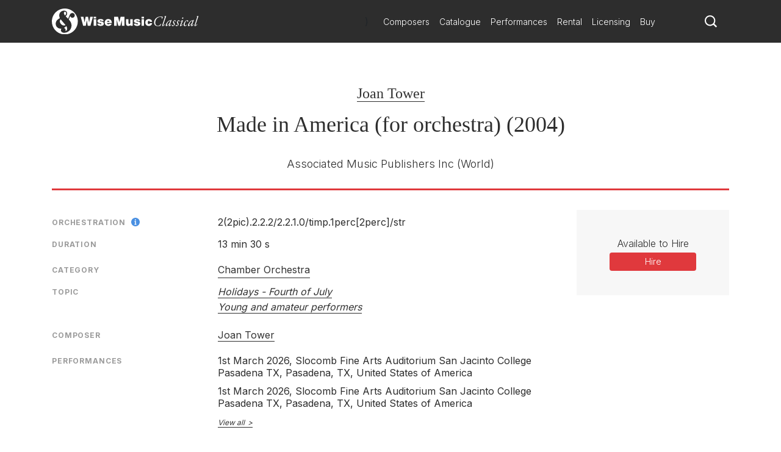

--- FILE ---
content_type: text/html; charset=utf-8
request_url: https://www.wisemusicclassical.com/work/34003/Made-in-America-for-orchestra--Joan-Tower/
body_size: 13586
content:

<!DOCTYPE html>
<html lang="en">
<head>
    <meta charset="utf-8">
    <meta name="viewport" content="width=device-width, initial-scale=1, shrink-to-fit=no, viewport-fit=cover">
    <meta name="twitter:card" content="summary_large_image">
    <link rel="icon" type="image/x-icon" href="/img/favicon.ico">

    

<title>Made in America (for orchestra) | Joan Tower - Wise Music Classical</title>

<meta property="og:title" content="Made in America (for orchestra) | Joan Tower" />
<meta name="twitter:title" content="Made in America (for orchestra) | Joan Tower">



    <link rel="canonical" href="https://www.wisemusicclassical.com/work/34003/Made-in-America-for-orchestra--Joan-Tower/" />
    <meta property="og:url" content="https://www.wisemusicclassical.com/work/34003/Made-in-America-for-orchestra--Joan-Tower/" />

    <meta property="og:description" content="Made in America (for orchestra) by Joan Tower, published by Associated Music Publishers Inc" />
    <meta name="twitter:description" content="Made in America (for orchestra) by Joan Tower, published by Associated Music Publishers Inc" />


<!-- Google Tag Manager -->
<script>
    // Include the following lines to define the gtag() function when
    // calling this code prior to your gtag.js or Tag Manager snippet
    window.dataLayer = window.dataLayer || [];
    function gtag() { dataLayer.push(arguments); }

    // Call the default command before gtag.js or Tag Manager runs to
    // adjust how the tags operate when they run. Modify the defaults
    // per your business requirements and prior consent granted/denied, e.g.:
    
    gtag('consent', 'default', {
        ad_storage: 'denied',
        analytics_storage: 'denied',
        wait_for_update: 500,
    });
</script>

<script>
    (function (w, d, s, l, i) {
        w[l] = w[l] || []; w[l].push({
            'gtm.start':
                new Date().getTime(), event: 'gtm.js'
        }); var f = d.getElementsByTagName(s)[0],
            j = d.createElement(s), dl = l != 'dataLayer' ? '&l=' + l : ''; j.async = true; j.src =
                'https://www.googletagmanager.com/gtm.js?id=' + i + dl; f.parentNode.insertBefore(j, f);
        })(window, document, 'script', 'dataLayer', 'GTM-5LPP4BG');</script>
<!-- End Google Tag Manager -->

 
    <!-- Inter Google Font -->
    <link rel="stylesheet" href="https://fonts.googleapis.com/css2?family=Inter:wght@300;400;500;700&amp;display=swap">
    <!-- BodoniSevITCPro-Book Font -->
    <link rel="stylesheet" media="none" href="/css/MyFontsWebfontsKit.css" />
    <link rel="stylesheet" href="/css/styles.css?v=d9TW2WSWgYM2ftrijdn-4tRrHMF996FNpIPhYBgZQjw" />
   
<script type="text/javascript">!function(T,l,y){var S=T.location,k="script",D="instrumentationKey",C="ingestionendpoint",I="disableExceptionTracking",E="ai.device.",b="toLowerCase",w="crossOrigin",N="POST",e="appInsightsSDK",t=y.name||"appInsights";(y.name||T[e])&&(T[e]=t);var n=T[t]||function(d){var g=!1,f=!1,m={initialize:!0,queue:[],sv:"5",version:2,config:d};function v(e,t){var n={},a="Browser";return n[E+"id"]=a[b](),n[E+"type"]=a,n["ai.operation.name"]=S&&S.pathname||"_unknown_",n["ai.internal.sdkVersion"]="javascript:snippet_"+(m.sv||m.version),{time:function(){var e=new Date;function t(e){var t=""+e;return 1===t.length&&(t="0"+t),t}return e.getUTCFullYear()+"-"+t(1+e.getUTCMonth())+"-"+t(e.getUTCDate())+"T"+t(e.getUTCHours())+":"+t(e.getUTCMinutes())+":"+t(e.getUTCSeconds())+"."+((e.getUTCMilliseconds()/1e3).toFixed(3)+"").slice(2,5)+"Z"}(),iKey:e,name:"Microsoft.ApplicationInsights."+e.replace(/-/g,"")+"."+t,sampleRate:100,tags:n,data:{baseData:{ver:2}}}}var h=d.url||y.src;if(h){function a(e){var t,n,a,i,r,o,s,c,u,p,l;g=!0,m.queue=[],f||(f=!0,t=h,s=function(){var e={},t=d.connectionString;if(t)for(var n=t.split(";"),a=0;a<n.length;a++){var i=n[a].split("=");2===i.length&&(e[i[0][b]()]=i[1])}if(!e[C]){var r=e.endpointsuffix,o=r?e.location:null;e[C]="https://"+(o?o+".":"")+"dc."+(r||"services.visualstudio.com")}return e}(),c=s[D]||d[D]||"",u=s[C],p=u?u+"/v2/track":d.endpointUrl,(l=[]).push((n="SDK LOAD Failure: Failed to load Application Insights SDK script (See stack for details)",a=t,i=p,(o=(r=v(c,"Exception")).data).baseType="ExceptionData",o.baseData.exceptions=[{typeName:"SDKLoadFailed",message:n.replace(/\./g,"-"),hasFullStack:!1,stack:n+"\nSnippet failed to load ["+a+"] -- Telemetry is disabled\nHelp Link: https://go.microsoft.com/fwlink/?linkid=2128109\nHost: "+(S&&S.pathname||"_unknown_")+"\nEndpoint: "+i,parsedStack:[]}],r)),l.push(function(e,t,n,a){var i=v(c,"Message"),r=i.data;r.baseType="MessageData";var o=r.baseData;return o.message='AI (Internal): 99 message:"'+("SDK LOAD Failure: Failed to load Application Insights SDK script (See stack for details) ("+n+")").replace(/\"/g,"")+'"',o.properties={endpoint:a},i}(0,0,t,p)),function(e,t){if(JSON){var n=T.fetch;if(n&&!y.useXhr)n(t,{method:N,body:JSON.stringify(e),mode:"cors"});else if(XMLHttpRequest){var a=new XMLHttpRequest;a.open(N,t),a.setRequestHeader("Content-type","application/json"),a.send(JSON.stringify(e))}}}(l,p))}function i(e,t){f||setTimeout(function(){!t&&m.core||a()},500)}var e=function(){var n=l.createElement(k);n.src=h;var e=y[w];return!e&&""!==e||"undefined"==n[w]||(n[w]=e),n.onload=i,n.onerror=a,n.onreadystatechange=function(e,t){"loaded"!==n.readyState&&"complete"!==n.readyState||i(0,t)},n}();y.ld<0?l.getElementsByTagName("head")[0].appendChild(e):setTimeout(function(){l.getElementsByTagName(k)[0].parentNode.appendChild(e)},y.ld||0)}try{m.cookie=l.cookie}catch(p){}function t(e){for(;e.length;)!function(t){m[t]=function(){var e=arguments;g||m.queue.push(function(){m[t].apply(m,e)})}}(e.pop())}var n="track",r="TrackPage",o="TrackEvent";t([n+"Event",n+"PageView",n+"Exception",n+"Trace",n+"DependencyData",n+"Metric",n+"PageViewPerformance","start"+r,"stop"+r,"start"+o,"stop"+o,"addTelemetryInitializer","setAuthenticatedUserContext","clearAuthenticatedUserContext","flush"]),m.SeverityLevel={Verbose:0,Information:1,Warning:2,Error:3,Critical:4};var s=(d.extensionConfig||{}).ApplicationInsightsAnalytics||{};if(!0!==d[I]&&!0!==s[I]){var c="onerror";t(["_"+c]);var u=T[c];T[c]=function(e,t,n,a,i){var r=u&&u(e,t,n,a,i);return!0!==r&&m["_"+c]({message:e,url:t,lineNumber:n,columnNumber:a,error:i}),r},d.autoExceptionInstrumented=!0}return m}(y.cfg);function a(){y.onInit&&y.onInit(n)}(T[t]=n).queue&&0===n.queue.length?(n.queue.push(a),n.trackPageView({})):a()}(window,document,{
src: "https://js.monitor.azure.com/scripts/b/ai.2.min.js", // The SDK URL Source
crossOrigin: "anonymous", 
cfg: { // Application Insights Configuration
    connectionString: 'InstrumentationKey=d0234afd-2e91-47dd-bd27-5e8365e32f0e'
}});</script></head>
<body>
    <!-- Google Tag Manager (noscript) -->
    <noscript>
        <iframe src="https://www.googletagmanager.com/ns.html?id=GTM-5LPP4BG"
                height="0" width="0" style="display:none;visibility:hidden"></iframe>
    </noscript>
    <!-- End Google Tag Manager (noscript) -->
    
    <!-- Header -->
    
<header class="header">
    <div class="header__container">
        <div class="header__elements">
            <!-- Logo -->
            <!-- Partial Views -->
    <div class="logo">
        <a class="logo__container" href="/">
            <img class="logo__img"
             src="/media/krhkxd42/wmc-logo.svg"
             alt="Wise Music Classical" />
        </a>
    </div>


)

            <!-- Navigation -->
            
<nav class="navigation navigation--hide">
    <!-- Main navigation List -->
    <ul class="navigation__items">
            <li class="navigation__item">
                <a class="navigation__link" href="/composers/">Composers</a>
            </li>
            <li class="navigation__item">
                <a class="navigation__link" href="/catalogue/">Catalogue</a>
            </li>
            <li class="navigation__item">
                <a class="navigation__link" href="/performances/">Performances</a>
            </li>
            <li class="navigation__item">
                <a class="navigation__link" href="/rental/">Rental</a>
            </li>
            <li class="navigation__item">
                <a class="navigation__link" href="/licensing/">Licensing</a>
            </li>
            <li class="navigation__item">
                <a class="navigation__link" href="/buy/">Buy</a>
            </li>
    </ul>
</nav>
            <!-- Search -->
            <div class="search-icon">
                <a class="search-icon__btn">
                    <svg version="1.1" xmlns="http://www.w3.org/2000/svg" xmlns:xlink="http://www.w3.org/1999/xlink" x="0px" y="0px"
    viewBox="0 0 1000 1000" style="enable-background:new 0 0 1000 1000;" xml:space="preserve">
<title>search-1</title>
<path d="M800.2,703.7c-7.3-7.3-8.3-19.9-2.7-28.6c44-67.7,69.8-148.3,69.8-234.9C867.3,201,672.7,6.5,433.7,6.5
    C194.5,6.5,0,201,0,440.2c0,239.1,194.5,433.6,433.7,433.6c93.1,0,179.3-29.9,250.1-80.1c8.3-6,20.8-5.2,28.1,2l155,155
    c1,1,2.1,2,3.2,2.8c1.8,1.5,9.3,8.5,16.5,15.8l18.4,18.3c7.3,7.2,19.1,7.2,26.3,0l63.2-63.2c7.3-7.3,7.3-19.1,0.1-26.4L800.2,703.7
    L800.2,703.7z M696,642.2c-14.3,18.6-30.4,35.6-48.2,50.7C590,742,515.3,771.8,433.7,771.8C250.8,771.8,102,623,102,440.2
    s148.8-331.7,331.7-331.7c182.8,0,331.6,148.8,331.6,331.7C765.3,516.2,739.2,586.2,696,642.2L696,642.2z"></path>
</svg>
                </a>
            </div>
            <!-- Toggle -->
              <div class="toggle toggle--squeeze">
    <div class="toggle__box">
      <div class="toggle__inner"></div>
    </div>
  </div>
        </div>
    </div>
        <!-- Search -->
    <div class="search search--hide">
    <form class="search__form" action="Get">
        <input class="search__input js-catalogue-search" type="search" placeholder="Search composers, works, news..." size="35" aria-label="Search">
       <div class="search__icon js-search-icon">
            <svg version="1.1" xmlns="http://www.w3.org/2000/svg" xmlns:xlink="http://www.w3.org/1999/xlink" x="0px" y="0px"
    viewBox="0 0 1000 1000" style="enable-background:new 0 0 1000 1000;" xml:space="preserve">
<title>search-1</title>
<path d="M800.2,703.7c-7.3-7.3-8.3-19.9-2.7-28.6c44-67.7,69.8-148.3,69.8-234.9C867.3,201,672.7,6.5,433.7,6.5
    C194.5,6.5,0,201,0,440.2c0,239.1,194.5,433.6,433.7,433.6c93.1,0,179.3-29.9,250.1-80.1c8.3-6,20.8-5.2,28.1,2l155,155
    c1,1,2.1,2,3.2,2.8c1.8,1.5,9.3,8.5,16.5,15.8l18.4,18.3c7.3,7.2,19.1,7.2,26.3,0l63.2-63.2c7.3-7.3,7.3-19.1,0.1-26.4L800.2,703.7
    L800.2,703.7z M696,642.2c-14.3,18.6-30.4,35.6-48.2,50.7C590,742,515.3,771.8,433.7,771.8C250.8,771.8,102,623,102,440.2
    s148.8-331.7,331.7-331.7c182.8,0,331.6,148.8,331.6,331.7C765.3,516.2,739.2,586.2,696,642.2L696,642.2z"></path>
</svg>
           Search
        </div>
    </form>
</div>
</header> 
    <!-- Hero -->
    

    
    <!-- Page Content -->
    <main class="main__content">
        

<div id="react_0HNIMEDJOIUTM"><div class="modal__background modal--hide "><div class="modal modal--hide "><header class="modal__header"><button class="modal__close-button">close X</button></header><section class="modal__body"><main class="work-buy"><div class="work-buy__card"><div class="work-buy__country"><img src="/img/buy/flags/uk.png" alt="Located in the UK"/> <!-- -->Located in the UK</div><div class="work-buy__logo"><a class="work-buy__link" href="https://www.musicroom.com" target="_blank" rel="noopener noreferrer"><img src="/img/buy/logos/musicroom.png" alt="musicroom"/></a></div><div class="work-buy__links-container"><ul class="work-buy__links"></ul></div></div><div class="work-buy__card"><div class="work-buy__country"><img src="/img/buy/flags/usa.png" alt="Located in the USA"/> <!-- -->Located in the USA</div><div class="work-buy__logo"><a class="work-buy__link" href="https://www.sheetmusicplus.com" target="_blank" rel="noopener noreferrer"><img src="/img/buy/logos/sheetmusic.png" alt="sheetmusic"/></a></div><div class="work-buy__links-container"><ul class="work-buy__links"></ul></div></div><div class="work-buy__card"><div class="work-buy__country"><img src="/img/buy/flags/eu.png" alt="Located in Europe"/> <!-- -->Located in Europe</div><div class="work-buy__logo"><a class="work-buy__link" href="https://www.musicshopeurope.com" target="_blank" rel="noopener noreferrer"><img src="/img/buy/logos/musicshop.png" alt="musicshop"/></a></div><div class="work-buy__links-container"><ul class="work-buy__links"></ul></div></div></main></section></div></div><header class="work__header"><ul class="work__summary"><li class="work__item work__item--composers"><a href="/composer/1605/Joan-Tower/" class="work__item--composer">Joan Tower</a></li><li class="work__item work__item--title"><h1>Made in America (for orchestra) (2004)<br/></h1></li><li class="work__item work__item--publishers"><span>Associated Music Publishers Inc<!-- --> <!-- -->(World)<br/></span></li></ul></header><div class="work__content-container"><main class="work__content"><div class="work-cards"><div class="work-card"><div class="work-card__details"><ul class="work-card__detail-list"><li class="work-card__detail-item"><label class="work-card__detail-label work-card__label-icon">Orchestration<span><div></div></span></label><div><span class="work-card__orchestration-details">2(2pic).2.2.2/</span><span class="work-card__orchestration-details">2.2.1.0/</span><span class="work-card__orchestration-details">timp.1perc[2perc]/</span><span class="work-card__orchestration-details">str</span></div></li><li class="work-card__detail-item"><label class="work-card__detail-label">Duration</label>13 min 30 s</li></ul></div></div><div class="work-card"><div class="work-card__details"><ul class="work-card__detail-list"><li class="work-card__detail-item"><label class="work-card__detail-label">Category</label><a href="/catalogue/works/?category=[&quot;Orchestra&quot;]&amp;subCategory=[&quot;Chamber+Orchestra&quot;]&amp;yearComposed=[0,2026]" class="work-card__link">Chamber Orchestra</a></li><li class="work-card__detail-item"><label class="work-card__detail-label">Topic</label><ul class="word-card__topic-list"><li class="word-card__topic-list"><a href="/catalogue/works/?topic=[&quot;Holidays+-+Fourth+of+July&quot;]&amp;yearComposed=[0,2026]" class="work-card__link font-italic">Holidays - Fourth of July</a></li><li class="word-card__topic-list"><a href="/catalogue/works/?topic=[&quot;Young+and+amateur+performers&quot;]&amp;yearComposed=[0,2026]" class="work-card__link font-italic">Young and amateur performers</a></li></ul></li></ul></div></div><div class="work-card"><div class="work-card__details"><ul class="work-card__detail-list"><li class="work-card__detail-item"><label class="work-card__detail-label">Composer</label><div><span><a href="/composer/1605/Joan-Tower/" class="work-card__link--composer">Joan Tower</a></span></div></li></ul></div></div><div class="work-card"><div class="work-card__details"><ul class="work-card__detail-list"><li class="work-card__detail-item"><label class="work-card__detail-label">Performances</label><div class="work-card__performances"><ul class="work-card__performances-list"><li class="work-card__performances-item">1st March 2026<!-- -->, Slocomb Fine Arts Auditorium San Jacinto College Pasadena TX, Pasadena, TX, United States of America</li><li class="work-card__performances-item">1st March 2026<!-- -->, Slocomb Fine Arts Auditorium San Jacinto College Pasadena TX, Pasadena, TX, United States of America</li></ul><a href="/performances/search/work/34003" class="work-card__performances-link">View all</a></div></li></ul></div></div></div></main><aside class="work__aside-content"><section class="publishers-block"></section><div class="work-CTA__container"><aside class="work-CTA"><div class="work-CTA__group"><label class="work-CTA__label">Available to Hire</label><a href="http://www.zinfonia.com/search?WID=131369" target="_blank" class="work-CTA__link" id="hireLink" rel="noopener noreferrer sponsored">Hire</a></div></aside></div></aside></div><div><aside class="accordionTabs__tabs"><button class="accordionTabs__tab accordionTabs__tab--active">Programme Note</button><button class="accordionTabs__tab">Media</button><button class="accordionTabs__tab">Scores</button><button class="accordionTabs__tab">Features</button><button class="accordionTabs__tab">Reviews</button><button class="accordionTabs__tab">Discography</button><button class="accordionTabs__tab">More Info</button></aside><h3 class="accordionTabs__subhead accordionTabs__subhead--active"><i class="accordionTabs__anchor"></i>Programme Note</h3><div class="accordionTabs__content accordionTabs__content--active"><div><span><b>Composer Note:</b><br />I crossed a fairly big bridge at the age of nine when my family moved to South America (La Paz, Bolivia), where we stayed for nine years. I had to learn a new language, a new culture, and how to live at 13,000 feet! It was a lively culture with many saints' days celebrated through music and dance, but the large Inca population in Bolivia was generally poor and there was little chance of moving up in class or work position. <br /><br />When I returned to the United States, I was proud to have free choices, upward mobility, and the chance to try to become who I wanted to be. I also enjoyed the basic luxuries of an American citizen that we so often take for granted: hot running water, blankets for the cold winters, floors that are not made of dirt, and easy modes of transportation, among many other things. So when I started composing this piece, the song &quot;America the Beautiful&quot; kept coming into my consciousness and eventually became the main theme for the work. The beauty of the song is undeniable and I loved working with it as a musical idea. One can never take for granted, however, the strength of a musical idea &#151; as Beethoven (one of my strongest influences) knew so well. This theme is challenged by other more aggressive and dissonant ideas that keep interrupting, unsettling it, but &quot;America the Beautiful&quot; keeps resurfacing in different guises (some small and tender, others big and magnanimous), as if to say, &quot;I'm still here, ever changing, but holding my own.&quot; A musical struggle is heard throughout the work. Perhaps it was my unconscious reacting to the challenge of how do we keep America beautiful. <br /><br />&#151;Joan Tower<br /><br><br /></span></div></div><h3 class="accordionTabs__subhead"><i class="accordionTabs__anchor"></i>Media</h3><div class="accordionTabs__content" style="height:0"><div><div class="media"><div class="media__container"><iframe id="player" type="text/html" src="https://open.spotify.com/embed/track/0QbczBT46wgYdRtaDdbAmQ" class="media__embed media__embed--track" frameBorder="0" allowfullscreen=""></iframe><div class="media__description">Made in America</div></div></div></div></div><h3 class="accordionTabs__subhead"><i class="accordionTabs__anchor"></i>Scores</h3><div class="accordionTabs__content" style="height:0"><div><div class="media"><div class="media__container"><iframe id="player" type="text/html" src="https://e.issuu.com/embed.html?u=scoresondemand&amp;d=made_in_america_34003" class="media__embed" frameBorder="0" allowfullscreen=""></iframe></div></div></div></div><h3 class="accordionTabs__subhead"><i class="accordionTabs__anchor"></i>Features</h3><div class="accordionTabs__content" style="height:0"><div><div class="features"><ul class="features__list"><li class="feature__item"><div class="feature__image-wrapper"><img class="feature__image" src="/media/m40ivhk1/america-at-250-1110x650.png?width=545&amp;amp;height=340" alt="Independent Repertoire: A Land of Immigrants — Perspectives from Abroad"/></div><ul class="feature__contents"><li class="feature__content"><a class="feature__title-link" href="/features/2024/04/6-a-land-of-immigrants-perspectives-from-abroad/">Independent Repertoire: A Land of Immigrants — Perspectives from Abroad</a></li><li class="feature__content" data-test="excerpt"><span class="feature__body-text">The United States is a nation of immigrants, and so much of its artistic, linguistic, culinary, and cultural identity would be unimaginable without the contributions of those born outside America. The following works showcase the unique perspectives and striking cultural blends offered by composers coming to the U.S. from abroad.</span></li></ul></li></ul></div></div></div><h3 class="accordionTabs__subhead"><i class="accordionTabs__anchor"></i>Reviews</h3><div class="accordionTabs__content" style="height:0"><div><div class="loader"><div class="loader__container"><div class="loader__bars"><div><div></div><div></div><div></div><div></div><div></div><div></div><div></div><div></div></div></div></div></div></div></div><h3 class="accordionTabs__subhead"><i class="accordionTabs__anchor"></i>Discography</h3><div class="accordionTabs__content" style="height:0"><div><div class="loader"><div class="loader__container"><div class="loader__bars"><div><div></div><div></div><div></div><div></div><div></div><div></div><div></div><div></div></div></div></div></div></div></div><h3 class="accordionTabs__subhead"><i class="accordionTabs__anchor"></i>More Info</h3><div class="accordionTabs__content" style="height:0"><div><div class="news"></div><div class="more-info"><ul class="more-info__list"><li class="info__item"><img class="info__image" src="/img/global/noworkscover.png" alt="Made in America for wind band"/><div><a class="info__link" href="/composer/work/59900 ">Made in America for wind band</a></div></li></ul></div></div></div></div></div>
    </main>

    <!-- Footer -->
    
<footer class="footer">
    <div class="footer__container">
        <div class="footer__logo">
            <!-- Logo -->
            <!-- Partial Views -->

    <a href="/">
        <img class="footer__logo-img"
         src="/media/krhkxd42/wmc-logo.svg"
         alt="Wise Music Classical" />
    </a>

)
        </div>
        <div class="footer__elements">
            <div class="footer__navigation">
                <ul class="footer__links">
                        <li>
                            <a class="footer__link" href="/about-us/">About Us</a>
                        </li>
                        <li>
                            <a class="footer__link" href="/info/privacy-policy/">Privacy Policy</a>
                        </li>
                        <li>
                            <a class="footer__link" href="/contact-us/">Contact Us</a>
                        </li>
                        <li>
                            <a class="footer__link" href="/info/faq/">FAQ</a>
                        </li>
                </ul>
            </div>
            <div class="footer__social">
                <ul class="social__list">
                        <li class="social__item">
                                <button class="social__link social__link--facebook js-modal" data-target="social-facebook">
        Facebook
    </button>




                        </li>
                        <li class="social__item">
                            
    <button class="social__link social__link--twitter js-modal" data-target="social-twitter">
        Twitter
    </button>



                        </li>
                        <li class="social__item">
                            

    <button class="social__link social__link--instagram js-modal" data-target="social-instagram">
        Instagram
    </button>


                        </li>
                        <li class="social__item">
                            


    <button class="social__link social__link--youtube js-modal" data-target="social-youtube">
        YouTube
    </button>

                        </li>
                </ul>
            </div>

        </div>
        <div class="footer__copyright">
            <span class="r-line-break">Copyright 2026 Wise Music Classical.</span>
            <span class="r-line-break">Part of Wise Music Group.</span>
        </div>
    </div>

    <script src="https://cc.cdn.civiccomputing.com/9/cookieControl-9.x.min.js"></script>
<script type="text/javascript">
    var config = {
        apiKey: '7fcd5b55547a1d3f0076a67016387ce17f9cf526',
        product: 'PRO',
        initialState: 'NOTIFY',
        mode: 'gdpr',
        logConsent: true,
        accessibility: { overlay: false },
        rejectButton: false,
        notifyDismissButton: false,
        necessaryCookies: ['sessionid', 'UMB*', 'AspNetCore*', 'ARRA*'],
        optionalCookies: [
            {
                name: 'analytics',
                label: 'Analytics',
                recommendedState: false,
                description: 'Analytical cookies help us to improve our website by collecting and reporting information on its usage.',
                cookies: ['_ga', '_gid', '_gat', '__utma', '__utmt', '__utmb', '__utmc', '__utmz', '__utmv'],
                onAccept: function () {
                    gtag('consent', 'update', { 'analytics_storage': 'granted' });
                },
                onRevoke: function () {
                    gtag('consent', 'update', { 'analytics_storage': 'denied' });
                }
            }
        ],

        position: 'RIGHT',
        theme: 'DARK',
        branding: {
            backgroundColor: '#2d2d2d',
            notifyBackgroundColor: '#2d2d2d',
            removeAbout: true
        },
        text: {
            title: 'Our website uses cookies to give you the best possible experience.',
            accept: 'Accept all cookies',
            acceptSettings: 'Accept all cookies',
        },
        statement: {
            description: 'For more information visit our',
            name: 'Privacy policy',
            url: '/info/privacy-policy/',
            updated: '22/01/2020'
        },
    };

    CookieControl.load(config);
</script>

</footer>

    <div class="modal__background modal--hide modal--social-facebook">
        <div class="modal modal--hide">
            <header class="modal__header">
                <button class="modal__close-button js-modal" data-target="social-facebook">
                    close X
                </button>
            </header>
            <section class="modal__body modal__body--no-headline">
                <div class="social-modal">
                    <h2 class="social-modal__header">
                        Follow us on <span class="social-modal__type">facebook</span>
                    </h2>
                    <ul class="social-modal__list">
                                <li class="social-modal__item">
                                    <a href="https://www.facebook.com/WiseMusicClassical/"
                           class="social-modal__link social-modal__link--facebook"
                           target="_blank">
                                        Wise Music Classical (London)
                                    </a>
                                </li>
                                <li class="social-modal__item">
                                    <a href="https://www.facebook.com/GSchirmer/"
                           class="social-modal__link social-modal__link--facebook"
                           target="_blank">
                                        G. Schirmer Inc. (New York)
                                    </a>
                                </li>
                                <li class="social-modal__item">
                                    <a href="https://www.facebook.com/editionwilhelmhansen/"
                           class="social-modal__link social-modal__link--facebook"
                           target="_blank">
                                        Edition Wilhelm Hansen (Copenhagen)
                                    </a>
                                </li>
                                <li class="social-modal__item">
                                    <a href="https://www.facebook.com/WMClassicalParis"
                           class="social-modal__link social-modal__link--facebook"
                           target="_blank">
                                        Wise Music Classical (Paris)
                                    </a>
                                </li>
                    </ul>
                </div>
            </section>
        </div>
    </div>
    <div class="modal__background modal--hide modal--social-twitter">
        <div class="modal modal--hide">
            <header class="modal__header">
                <button class="modal__close-button js-modal" data-target="social-twitter">
                    close X
                </button>
            </header>
            <section class="modal__body modal__body--no-headline">
                <div class="social-modal">
                    <h2 class="social-modal__header">
                        Follow us on <span class="social-modal__type">twitter</span>
                    </h2>
                    <ul class="social-modal__list">
                    </ul>
                </div>
            </section>
        </div>
    </div>
    <div class="modal__background modal--hide modal--social-instagram">
        <div class="modal modal--hide">
            <header class="modal__header">
                <button class="modal__close-button js-modal" data-target="social-instagram">
                    close X
                </button>
            </header>
            <section class="modal__body modal__body--no-headline">
                <div class="social-modal">
                    <h2 class="social-modal__header">
                        Follow us on <span class="social-modal__type">instagram</span>
                    </h2>
                    <ul class="social-modal__list">
                                <li class="social-modal__item">
                                    <a href="https://www.instagram.com/wisemusicclassical/"
                           class="social-modal__link social-modal__link--instagram"
                           target="_blank">
                                        Wise Music Classical (London)
                                    </a>
                                </li>
                                <li class="social-modal__item">
                                    <a href="https://www.instagram.com/wisemusicclassicalberlin/"
                           class="social-modal__link social-modal__link--instagram"
                           target="_blank">
                                        Wise Music Classical (Berlin)
                                    </a>
                                </li>
                                <li class="social-modal__item">
                                    <a href="https://www.instagram.com/editionpetersgroup/"
                           class="social-modal__link social-modal__link--instagram"
                           target="_blank">
                                        Edition Peters
                                    </a>
                                </li>
                    </ul>
                </div>
            </section>
        </div>
    </div>
    <div class="modal__background modal--hide modal--social-youtube">
        <div class="modal modal--hide">
            <header class="modal__header">
                <button class="modal__close-button js-modal" data-target="social-youtube">
                    close X
                </button>
            </header>
            <section class="modal__body modal__body--no-headline">
                <div class="social-modal">
                    <h2 class="social-modal__header">
                        Follow us on <span class="social-modal__type">youtube</span>
                    </h2>
                    <ul class="social-modal__list">
                                <li class="social-modal__item">
                                    <a href="https://www.youtube.com/channel/UCuav5_6cxC-uxKE8sylDgGA"
                           class="social-modal__link social-modal__link--youtube">
                                        Wise Music Group
                                    </a>
                                </li>
                                <li class="social-modal__item">
                                    <a href="https://www.youtube.com/c/wisemusicclassical"
                           class="social-modal__link social-modal__link--youtube"
                           target="_blank">
                                        Wise Music Classical (London)
                                    </a>
                                </li>
                                <li class="social-modal__item">
                                    <a href="https://www.youtube.com/user/gschirmer"
                           class="social-modal__link social-modal__link--youtube"
                           target="_blank">
                                        G. Schirmer Inc. (New York)
                                    </a>
                                </li>
                    </ul>
                </div>
            </section>
        </div>
    </div>


    <!-- JavaScript -->
    <script src="/scripts/components.bundle.js?v=02XCr3zTQv3gya9XzMrSryMKFpVanFq_8IrOuWaK8Uw"></script>
    <script>ReactDOM.hydrate(React.createElement(Work, {"WorkSummary":{"WorkId":34003,"WorkTitle":"Made in America (for orchestra)","WorkAlternativeTitle":null,"Composers":[{"ComposerId":1605,"ComposerName":"Joan Tower","ComposerUrl":"/composer/1605/Joan-Tower/","IsPublished":true}],"ComposersWithArrangers":[{"ComposerId":1605,"ComposerName":"Joan Tower","ComposerUrl":"/composer/1605/Joan-Tower/","IsPublished":true}],"Arrangers":[],"TextWriters":[],"WorkNotes":"","Category":{"Category":"Chamber Orchestra","CategoryUrl":"/catalogue/works/?category=[\u0022Orchestra\u0022]\u0026subCategory=[\u0022Chamber+Orchestra\u0022]\u0026yearComposed=[0,2026]"},"AlternativeCategory":null,"Publishers":[{"PublisherId":6,"PublisherName":"Associated Music Publishers Inc","PublisherLogo":"","PublisherUrl":"","Territories":"World"}],"Duration":"13 min 30 s","YearComposed":"2004","Opus":null,"Availability":null,"AvailableForSale":false,"AvailableForHire":true,"CommissionExclusivityApplies":false,"Chorus":null,"SoloInstruments":null,"Themes":[{"ThemeName":"Holidays - Fourth of July","ThemeUrl":"/catalogue/works/?topic=[\u0022Holidays+-+Fourth+of+July\u0022]\u0026yearComposed=[0,2026]"},{"ThemeName":"Young and amateur performers","ThemeUrl":"/catalogue/works/?topic=[\u0022Young+and+amateur+performers\u0022]\u0026yearComposed=[0,2026]"}],"Orchestration":"2(2pic).2.2.2/2.2.1.0/timp.1perc[2perc]/str","AlternativeOrchestration":"","CommissionDetails":null,"ProgrammeNote":"\u003cb\u003eComposer Note:\u003c/b\u003e\u003cbr /\u003eI crossed a fairly big bridge at the age of nine when my family moved to South America (La Paz, Bolivia), where we stayed for nine years. I had to learn a new language, a new culture, and how to live at 13,000 feet! It was a lively culture with many saints\u0027 days celebrated through music and dance, but the large Inca population in Bolivia was generally poor and there was little chance of moving up in class or work position. \u003cbr /\u003e\u003cbr /\u003eWhen I returned to the United States, I was proud to have free choices, upward mobility, and the chance to try to become who I wanted to be. I also enjoyed the basic luxuries of an American citizen that we so often take for granted: hot running water, blankets for the cold winters, floors that are not made of dirt, and easy modes of transportation, among many other things. So when I started composing this piece, the song \u0026quot;America the Beautiful\u0026quot; kept coming into my consciousness and eventually became the main theme for the work. The beauty of the song is undeniable and I loved working with it as a musical idea. One can never take for granted, however, the strength of a musical idea \u0026#151; as Beethoven (one of my strongest influences) knew so well. This theme is challenged by other more aggressive and dissonant ideas that keep interrupting, unsettling it, but \u0026quot;America the Beautiful\u0026quot; keeps resurfacing in different guises (some small and tender, others big and magnanimous), as if to say, \u0026quot;I\u0027m still here, ever changing, but holding my own.\u0026quot; A musical struggle is heard throughout the work. Perhaps it was my unconscious reacting to the challenge of how do we keep America beautiful. \u003cbr /\u003e\u003cbr /\u003e\u0026#151;Joan Tower\u003cbr /\u003e\u003cbr\u003e\u003cbr /\u003e","Language":null,"AudioSamplesCount":1,"VideoLinksCount":0,"DiscographyCount":1,"ReviewsCount":5,"FuturePerformancesCount":6,"PastPerformancesCount":217,"NewsCount":0},"MediaEmbeds":{"WorkId":34003,"IssuuEmbeds":[{"SortOrder":1,"Platform":"Issue","PlatformId":"8906278/4597070","PlatformIdType":null,"Url":"https://e.issuu.com/embed.html?u=scoresondemand\u0026d=made_in_america_34003","Description":null}],"Media":[{"SortOrder":1,"Platform":"Spotify","PlatformId":"0QbczBT46wgYdRtaDdbAmQ","PlatformIdType":"track","Url":null,"Description":"Made in America"}]},"EmbeddedLinks":[{"LinkTypeId":0,"LinkTypeName":"internal","SortOrder":2,"Url":"/composer/work/59900 ","Description":"Made in America for wind band","ThumbnailUrl":null}],"BuyLinks":{"MusicroomLinks":[],"PrestoMusicLinks":[],"SheetMusicPlusLinks":[],"FicksMusicLinks":[],"FaberMusicLinks":[],"SheetMusicDirectLinks":[],"ClassicalOnDemandLinks":[],"MusicShopEuropeLinks":[],"MusiaShopLinks":[],"AustralianMusicCentreLinks":[],"nkodaLinks":[],"ZinfoniaLinks":[{"SortOrder":2,"Url":"http://www.zinfonia.com/search?WID=131369","Description":null}]},"FuturePerformances":[{"EventDate":"1st March 2026","Location":"Slocomb Fine Arts Auditorium San Jacinto College Pasadena TX, Pasadena, TX, United States of America"},{"EventDate":"1st March 2026","Location":"Slocomb Fine Arts Auditorium San Jacinto College Pasadena TX, Pasadena, TX, United States of America"},{"EventDate":"26th March 2026","Location":"Hilbert Circle Theatre, Indianapolis, IN, United States of America"},{"EventDate":"18th April 2026","Location":"Singletary Center for the Arts, Lexington, KY, United States of America"},{"EventDate":"9th May 2026","Location":"Mankato, Mankato, MN, United States of America"}],"Features":[{"Title":"Independent Repertoire: A Land of Immigrants — Perspectives from Abroad","Excerpt":"The United States is a nation of immigrants, and so much of its artistic, linguistic, culinary, and cultural identity would be unimaginable without the contributions of those born outside America. The following works showcase the unique perspectives and striking cultural blends offered by composers coming to the U.S. from abroad.","ImageUrl":"/media/m40ivhk1/america-at-250-1110x650.png?width=545\u0026amp;height=340","Url":"/features/2024/04/6-a-land-of-immigrants-perspectives-from-abroad/"}],"News":[]}), document.getElementById("react_0HNIMEDJOIUTM"));
</script>
    <script src="/scripts/ui.bundle.js?v=rc7OXz3Ej2eO6N8l2S4nbkHThSmSbZG0zj_k9WJWjEc"></script>
    <script src="/css/MyFontsWebfontsKit.css"></script>
</body>
</html>

--- FILE ---
content_type: text/plain; charset=utf-8
request_url: https://www.wisemusicclassical.com/umbraco/api/work/reviews/34003
body_size: 2471
content:
[{"ReviewDate":"2010-10-23T00:00:00","ReviewDateAccuracy":"D","ReviewDateDisplay":"23rd October 2010","ReviewerName":"Andrew Druckenbrod","ReviewSource":"Pittsburgh Post-Gazette","ReviewText":"...a sort of theme and variations on 'America the Beautiful,' with the theme peeking out from behind clouds of striking rhythm and stringent dissonance."},{"ReviewDate":"2007-06-12T00:00:00","ReviewDateAccuracy":"D","ReviewDateDisplay":"12th June 2007","ReviewerName":"Jed Distler","ReviewSource":"ClassicsToday.com","ReviewText":"<b>Made in America</b>    World Premiere recording<br /><b>Tambor </b>                  World Premiere recording<br /><b>Concerto for Orchestra</b><br />Nashville Symphony/Slatkin<br />Naxos CD 8559328<br /><br /><b>Made in America</b> resulted from a commissioning project involving 65 smaller-budget American orchestras; it was designed to challenge without intimidation, and to be accessible as opposed to simplistic. The work typifies Tower’s splendid ear for sonority and her subtle harmonic sense, not to mention her ease and authority operating within the American symphonic syntax as defined by Copland and his circle…<br /><br />More virtuosic demands permeate Tower’s 1991 <b>Concerto for Orchestra</b>, where soloists and smaller instrumental groups assert both their individual profile and facility to engage in chamber-like combat with their neighbors.<br /><br />...the Nashville Symphony boasts lusty strings, hefty brass, and strong, decisive percussion players. The latter, in fact, brilliantly dominate throughout <b>Tambor</b>, and will prove hard to beat (pun intended) should another maestro dare to challenge this premiere recorded version. Naxos’ first-rate engineering mirrors the music’s excitement and immediacy. Enthusiastically recommended!"},{"ReviewDate":"0001-01-01T00:00:00","ReviewDateAccuracy":"D","ReviewDateDisplay":"","ReviewerName":"Joseph Dalton","ReviewSource":"Albany Times Union","ReviewText":"A landmark moment in American music came during the Sunday afternoon concert of the Glens Falls Symphony. Joan Tower's new composition, <B>Made in America</B>, saw its world premiere.<P>It will soon be taken up by more than 60 other small orchestras around the country. The project...is the largest consortium commission in the history of American orchestras.<P>One of today's most widely performed composers, Tower has a well-established style &#151; propulsive rhythmic landscapes with vibrant orchestration. <B>Made in America</B> hewed closely to that model but with an added element. Fragments of the melody of &quot;America the Beautiful&quot; are subtly woven throughout the piece. The familiar tune gave a thread of beauty, possibly hope, to Tower's tense and edgy sounds...The score's feeling of industry and striving made it very American. "},{"ReviewDate":"0001-01-01T00:00:00","ReviewDateAccuracy":"D","ReviewDateDisplay":"","ReviewerName":"Richard Dyer","ReviewSource":"Boston Globe","ReviewText":"Joan Tower's <B>Made in America</B> is a piece jointly commissioned by and for smaller American orchestras, with substantial support from such blue-chip operations as the American Symphony Orchestra League, Meet the Composer, and the Ford Motor Company Fund.<P>...The piece came home to the Pro Arte [Chamber Orchestra] and it is terrific. Tower uses the opening of &quot;America the Beautiful&quot; as her basic thematic material, and in a way the piece is allegory &#151; the tune meets many hostilities and challenges but never gives in; instead it assimilates everything it encounters. The style lies somewhere between Copland and Stravinsky, and the music is written by a master orchestrator who knows how to make an ensemble sound good. And while the design may appear schematic as one describes it, Tower is too experienced, gifted, and cagy to fall into that trap: It functions according to a purely musical logic as well."},{"ReviewDate":"0001-01-01T00:00:00","ReviewDateAccuracy":"D","ReviewDateDisplay":"","ReviewerName":"Josef Woodward","ReviewSource":"Santa Barbara News Press","ReviewText":"<b>Made in America</b><br />Santa Barbara Symphony/Kabaretti<br />11 November 2006; Santa Barbara, CA<br /><br />...Ms. Tower’s piece is a marvel of evolving orchestral textures and shapes, tension and release. Harmonically, the score oscillates between consonance and dissonance, but never dryly or schematically....This is exciting stuff — a celebration of the power of the orchestra as a medium and, somehow, a particularly American vernacular. "}]

--- FILE ---
content_type: text/plain; charset=utf-8
request_url: https://www.wisemusicclassical.com/umbraco/api/work/discography/34003
body_size: 437
content:
[{"DiscId":3154,"DiscTitle":"American Classics","CatalogueNumber":"8559328","SpotifyAlbumId":"0Banr7oRXMVNzEjUnCpY2T","Label":"Naxos","ImageUrl":"https://i.scdn.co/image/ab67616d0000b2737ae632e37e72c8fed87c572d","ReleaseDate":"2007-05-29T00:00:00","ReleaseDateAccuracy":"D","ReleaseDateDisplay":"29th May 2007","Conductor":"Leonard Slatkin","Ensemble":"Nashville Symphony","Soloists":null}]